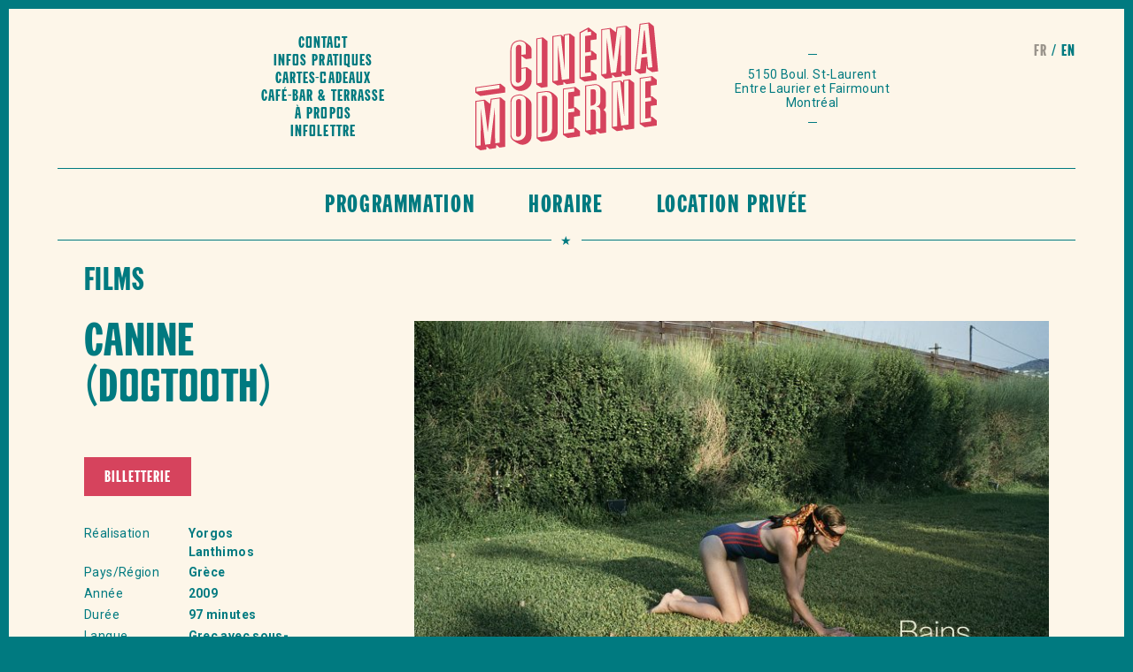

--- FILE ---
content_type: text/html; charset=UTF-8
request_url: https://www.cinemamoderne.com/films/details/canine-dogtooth/
body_size: 16027
content:
<!doctype html>
<!--[if lt IE 7]>      <html class="no-js lt-ie9 lt-ie8 lt-ie7"> <![endif]-->
<!--[if IE 7]>         <html class="no-js lt-ie9 lt-ie8"> <![endif]-->
<!--[if IE 8]>         <html class="no-js lt-ie9"> <![endif]-->
<!--[if gt IE 8]><!--> <html lang="fr-FR" class="no-js"> <!--<![endif]-->
    <head><style>img.lazy{min-height:1px}</style><link href="https://www.cinemamoderne.com/wp-content/plugins/w3-total-cache/pub/js/lazyload.min.js" as="script">
        <!-- Start cookieyes banner --> <script id="cookieyes" type="text/javascript" src="https://cdn-cookieyes.com/client_data/6d09bdb498176865dfb6ea82/script.js"></script> <!-- End cookieyes banner -->
        <meta charset="utf-8">
        <meta http-equiv="x-ua-compatible" content="ie=edge">
                    <title>Canine (Dogtooth) - Cinéma Moderne</title>
                <meta name="viewport" content="width=device-width, initial-scale=1">
        <link rel="manifest" href="site.webmanifest">
        <!-- Place favicon.ico in the root directory -->
		<link href="https://fonts.googleapis.com/css?family=Roboto+Slab:400,700|Roboto:300,300i,400,400i,500,500i,700,700i" rel="stylesheet">

		<!-- From PROTO -->
        <script defer src="https://use.fontawesome.com/releases/v5.0.8/js/solid.js" integrity="sha384-+Ga2s7YBbhOD6nie0DzrZpJes+b2K1xkpKxTFFcx59QmVPaSA8c7pycsNaFwUK6l" crossorigin="anonymous"></script>
        <script defer src="https://use.fontawesome.com/releases/v5.0.8/js/brands.js" integrity="sha384-sCI3dTBIJuqT6AwL++zH7qL8ZdKaHpxU43dDt9SyOzimtQ9eyRhkG3B7KMl6AO19" crossorigin="anonymous"></script>
        <script defer src="https://use.fontawesome.com/releases/v5.0.8/js/fontawesome.js" integrity="sha384-7ox8Q2yzO/uWircfojVuCQOZl+ZZBg2D2J5nkpLqzH1HY0C1dHlTKIbpRz/LG23c" crossorigin="anonymous"></script>
        <meta name='robots' content='index, follow, max-image-preview:large, max-snippet:-1, max-video-preview:-1' />
<script> dataLayer = []; </script>
	<!-- This site is optimized with the Yoast SEO plugin v26.6 - https://yoast.com/wordpress/plugins/seo/ -->
	<meta name="description" content="Avec ce deuxième long-métrage, après Kinetta en 2005, ce jeune réalisateur filme l’histoire atypique et dérangeante d’une famille qui vit complètement recluse dans son foyer." />
	<link rel="canonical" href="https://www.cinemamoderne.com/films/details/canine-dogtooth/" />
	<meta property="og:locale" content="fr_FR" />
	<meta property="og:type" content="article" />
	<meta property="og:title" content="Canine (Dogtooth) - Cinéma Moderne" />
	<meta property="og:description" content="Avec ce deuxième long-métrage, après Kinetta en 2005, ce jeune réalisateur filme l’histoire atypique et dérangeante d’une famille qui vit complètement recluse dans son foyer." />
	<meta property="og:url" content="https://www.cinemamoderne.com/films/details/canine-dogtooth/" />
	<meta property="og:site_name" content="Cinéma Moderne" />
	<meta property="article:modified_time" content="2022-09-29T16:02:50+00:00" />
	<meta property="og:image" content="https://www.cinemamoderne.com/wp-content/uploads/2022/06/dogtooth-still2logo-1-scaled.jpg" />
	<meta property="og:image:width" content="2560" />
	<meta property="og:image:height" content="1440" />
	<meta property="og:image:type" content="image/jpeg" />
	<meta name="twitter:card" content="summary_large_image" />
	<meta name="twitter:label1" content="Durée de lecture estimée" />
	<meta name="twitter:data1" content="1 minute" />
	<script type="application/ld+json" class="yoast-schema-graph">{"@context":"https://schema.org","@graph":[{"@type":"WebPage","@id":"https://www.cinemamoderne.com/films/details/canine-dogtooth/","url":"https://www.cinemamoderne.com/films/details/canine-dogtooth/","name":"Canine (Dogtooth) - Cinéma Moderne","isPartOf":{"@id":"https://www.cinemamoderne.com/#website"},"primaryImageOfPage":{"@id":"https://www.cinemamoderne.com/films/details/canine-dogtooth/#primaryimage"},"image":{"@id":"https://www.cinemamoderne.com/films/details/canine-dogtooth/#primaryimage"},"thumbnailUrl":"https://www.cinemamoderne.com/wp-content/uploads/2022/06/dogtooth-still2logo-1-scaled.jpg","datePublished":"2022-06-22T15:58:27+00:00","dateModified":"2022-09-29T16:02:50+00:00","description":"Avec ce deuxième long-métrage, après Kinetta en 2005, ce jeune réalisateur filme l’histoire atypique et dérangeante d’une famille qui vit complètement recluse dans son foyer.","breadcrumb":{"@id":"https://www.cinemamoderne.com/films/details/canine-dogtooth/#breadcrumb"},"inLanguage":"fr-FR","potentialAction":[{"@type":"ReadAction","target":["https://www.cinemamoderne.com/films/details/canine-dogtooth/"]}]},{"@type":"ImageObject","inLanguage":"fr-FR","@id":"https://www.cinemamoderne.com/films/details/canine-dogtooth/#primaryimage","url":"https://www.cinemamoderne.com/wp-content/uploads/2022/06/dogtooth-still2logo-1-scaled.jpg","contentUrl":"https://www.cinemamoderne.com/wp-content/uploads/2022/06/dogtooth-still2logo-1-scaled.jpg","width":2560,"height":1440,"caption":"A Kino International Release"},{"@type":"BreadcrumbList","@id":"https://www.cinemamoderne.com/films/details/canine-dogtooth/#breadcrumb","itemListElement":[{"@type":"ListItem","position":1,"name":"Accueil","item":"https://www.cinemamoderne.com/"},{"@type":"ListItem","position":2,"name":"Films","item":"https://www.cinemamoderne.com/films/details/"},{"@type":"ListItem","position":3,"name":"Canine (Dogtooth)"}]},{"@type":"WebSite","@id":"https://www.cinemamoderne.com/#website","url":"https://www.cinemamoderne.com/","name":"Cinéma Moderne","description":"Le Cinéma Moderne, salle de cinéma située dans le Mile End à Montréal qui a pour mission de promouvoir le cinéma indépendant d&#039;ici et d&#039;ailleurs.","potentialAction":[{"@type":"SearchAction","target":{"@type":"EntryPoint","urlTemplate":"https://www.cinemamoderne.com/?s={search_term_string}"},"query-input":{"@type":"PropertyValueSpecification","valueRequired":true,"valueName":"search_term_string"}}],"inLanguage":"fr-FR"}]}</script>
	<!-- / Yoast SEO plugin. -->


<link rel='dns-prefetch' href='//cdn.jsdelivr.net' />
<link rel="alternate" title="oEmbed (JSON)" type="application/json+oembed" href="https://www.cinemamoderne.com/wp-json/oembed/1.0/embed?url=https%3A%2F%2Fwww.cinemamoderne.com%2Ffilms%2Fdetails%2Fcanine-dogtooth%2F" />
<link rel="alternate" title="oEmbed (XML)" type="text/xml+oembed" href="https://www.cinemamoderne.com/wp-json/oembed/1.0/embed?url=https%3A%2F%2Fwww.cinemamoderne.com%2Ffilms%2Fdetails%2Fcanine-dogtooth%2F&#038;format=xml" />
<style id='wp-img-auto-sizes-contain-inline-css' type='text/css'>
img:is([sizes=auto i],[sizes^="auto," i]){contain-intrinsic-size:3000px 1500px}
/*# sourceURL=wp-img-auto-sizes-contain-inline-css */
</style>
<style id='wp-emoji-styles-inline-css' type='text/css'>

	img.wp-smiley, img.emoji {
		display: inline !important;
		border: none !important;
		box-shadow: none !important;
		height: 1em !important;
		width: 1em !important;
		margin: 0 0.07em !important;
		vertical-align: -0.1em !important;
		background: none !important;
		padding: 0 !important;
	}
/*# sourceURL=wp-emoji-styles-inline-css */
</style>
<link rel='stylesheet' id='wp-block-library-css' href='https://www.cinemamoderne.com/wp-includes/css/dist/block-library/style.min.css?ver=6.9' type='text/css' media='all' />
<style id='global-styles-inline-css' type='text/css'>
:root{--wp--preset--aspect-ratio--square: 1;--wp--preset--aspect-ratio--4-3: 4/3;--wp--preset--aspect-ratio--3-4: 3/4;--wp--preset--aspect-ratio--3-2: 3/2;--wp--preset--aspect-ratio--2-3: 2/3;--wp--preset--aspect-ratio--16-9: 16/9;--wp--preset--aspect-ratio--9-16: 9/16;--wp--preset--color--black: #000000;--wp--preset--color--cyan-bluish-gray: #abb8c3;--wp--preset--color--white: #ffffff;--wp--preset--color--pale-pink: #f78da7;--wp--preset--color--vivid-red: #cf2e2e;--wp--preset--color--luminous-vivid-orange: #ff6900;--wp--preset--color--luminous-vivid-amber: #fcb900;--wp--preset--color--light-green-cyan: #7bdcb5;--wp--preset--color--vivid-green-cyan: #00d084;--wp--preset--color--pale-cyan-blue: #8ed1fc;--wp--preset--color--vivid-cyan-blue: #0693e3;--wp--preset--color--vivid-purple: #9b51e0;--wp--preset--gradient--vivid-cyan-blue-to-vivid-purple: linear-gradient(135deg,rgb(6,147,227) 0%,rgb(155,81,224) 100%);--wp--preset--gradient--light-green-cyan-to-vivid-green-cyan: linear-gradient(135deg,rgb(122,220,180) 0%,rgb(0,208,130) 100%);--wp--preset--gradient--luminous-vivid-amber-to-luminous-vivid-orange: linear-gradient(135deg,rgb(252,185,0) 0%,rgb(255,105,0) 100%);--wp--preset--gradient--luminous-vivid-orange-to-vivid-red: linear-gradient(135deg,rgb(255,105,0) 0%,rgb(207,46,46) 100%);--wp--preset--gradient--very-light-gray-to-cyan-bluish-gray: linear-gradient(135deg,rgb(238,238,238) 0%,rgb(169,184,195) 100%);--wp--preset--gradient--cool-to-warm-spectrum: linear-gradient(135deg,rgb(74,234,220) 0%,rgb(151,120,209) 20%,rgb(207,42,186) 40%,rgb(238,44,130) 60%,rgb(251,105,98) 80%,rgb(254,248,76) 100%);--wp--preset--gradient--blush-light-purple: linear-gradient(135deg,rgb(255,206,236) 0%,rgb(152,150,240) 100%);--wp--preset--gradient--blush-bordeaux: linear-gradient(135deg,rgb(254,205,165) 0%,rgb(254,45,45) 50%,rgb(107,0,62) 100%);--wp--preset--gradient--luminous-dusk: linear-gradient(135deg,rgb(255,203,112) 0%,rgb(199,81,192) 50%,rgb(65,88,208) 100%);--wp--preset--gradient--pale-ocean: linear-gradient(135deg,rgb(255,245,203) 0%,rgb(182,227,212) 50%,rgb(51,167,181) 100%);--wp--preset--gradient--electric-grass: linear-gradient(135deg,rgb(202,248,128) 0%,rgb(113,206,126) 100%);--wp--preset--gradient--midnight: linear-gradient(135deg,rgb(2,3,129) 0%,rgb(40,116,252) 100%);--wp--preset--font-size--small: 13px;--wp--preset--font-size--medium: 20px;--wp--preset--font-size--large: 36px;--wp--preset--font-size--x-large: 42px;--wp--preset--spacing--20: 0.44rem;--wp--preset--spacing--30: 0.67rem;--wp--preset--spacing--40: 1rem;--wp--preset--spacing--50: 1.5rem;--wp--preset--spacing--60: 2.25rem;--wp--preset--spacing--70: 3.38rem;--wp--preset--spacing--80: 5.06rem;--wp--preset--shadow--natural: 6px 6px 9px rgba(0, 0, 0, 0.2);--wp--preset--shadow--deep: 12px 12px 50px rgba(0, 0, 0, 0.4);--wp--preset--shadow--sharp: 6px 6px 0px rgba(0, 0, 0, 0.2);--wp--preset--shadow--outlined: 6px 6px 0px -3px rgb(255, 255, 255), 6px 6px rgb(0, 0, 0);--wp--preset--shadow--crisp: 6px 6px 0px rgb(0, 0, 0);}:where(.is-layout-flex){gap: 0.5em;}:where(.is-layout-grid){gap: 0.5em;}body .is-layout-flex{display: flex;}.is-layout-flex{flex-wrap: wrap;align-items: center;}.is-layout-flex > :is(*, div){margin: 0;}body .is-layout-grid{display: grid;}.is-layout-grid > :is(*, div){margin: 0;}:where(.wp-block-columns.is-layout-flex){gap: 2em;}:where(.wp-block-columns.is-layout-grid){gap: 2em;}:where(.wp-block-post-template.is-layout-flex){gap: 1.25em;}:where(.wp-block-post-template.is-layout-grid){gap: 1.25em;}.has-black-color{color: var(--wp--preset--color--black) !important;}.has-cyan-bluish-gray-color{color: var(--wp--preset--color--cyan-bluish-gray) !important;}.has-white-color{color: var(--wp--preset--color--white) !important;}.has-pale-pink-color{color: var(--wp--preset--color--pale-pink) !important;}.has-vivid-red-color{color: var(--wp--preset--color--vivid-red) !important;}.has-luminous-vivid-orange-color{color: var(--wp--preset--color--luminous-vivid-orange) !important;}.has-luminous-vivid-amber-color{color: var(--wp--preset--color--luminous-vivid-amber) !important;}.has-light-green-cyan-color{color: var(--wp--preset--color--light-green-cyan) !important;}.has-vivid-green-cyan-color{color: var(--wp--preset--color--vivid-green-cyan) !important;}.has-pale-cyan-blue-color{color: var(--wp--preset--color--pale-cyan-blue) !important;}.has-vivid-cyan-blue-color{color: var(--wp--preset--color--vivid-cyan-blue) !important;}.has-vivid-purple-color{color: var(--wp--preset--color--vivid-purple) !important;}.has-black-background-color{background-color: var(--wp--preset--color--black) !important;}.has-cyan-bluish-gray-background-color{background-color: var(--wp--preset--color--cyan-bluish-gray) !important;}.has-white-background-color{background-color: var(--wp--preset--color--white) !important;}.has-pale-pink-background-color{background-color: var(--wp--preset--color--pale-pink) !important;}.has-vivid-red-background-color{background-color: var(--wp--preset--color--vivid-red) !important;}.has-luminous-vivid-orange-background-color{background-color: var(--wp--preset--color--luminous-vivid-orange) !important;}.has-luminous-vivid-amber-background-color{background-color: var(--wp--preset--color--luminous-vivid-amber) !important;}.has-light-green-cyan-background-color{background-color: var(--wp--preset--color--light-green-cyan) !important;}.has-vivid-green-cyan-background-color{background-color: var(--wp--preset--color--vivid-green-cyan) !important;}.has-pale-cyan-blue-background-color{background-color: var(--wp--preset--color--pale-cyan-blue) !important;}.has-vivid-cyan-blue-background-color{background-color: var(--wp--preset--color--vivid-cyan-blue) !important;}.has-vivid-purple-background-color{background-color: var(--wp--preset--color--vivid-purple) !important;}.has-black-border-color{border-color: var(--wp--preset--color--black) !important;}.has-cyan-bluish-gray-border-color{border-color: var(--wp--preset--color--cyan-bluish-gray) !important;}.has-white-border-color{border-color: var(--wp--preset--color--white) !important;}.has-pale-pink-border-color{border-color: var(--wp--preset--color--pale-pink) !important;}.has-vivid-red-border-color{border-color: var(--wp--preset--color--vivid-red) !important;}.has-luminous-vivid-orange-border-color{border-color: var(--wp--preset--color--luminous-vivid-orange) !important;}.has-luminous-vivid-amber-border-color{border-color: var(--wp--preset--color--luminous-vivid-amber) !important;}.has-light-green-cyan-border-color{border-color: var(--wp--preset--color--light-green-cyan) !important;}.has-vivid-green-cyan-border-color{border-color: var(--wp--preset--color--vivid-green-cyan) !important;}.has-pale-cyan-blue-border-color{border-color: var(--wp--preset--color--pale-cyan-blue) !important;}.has-vivid-cyan-blue-border-color{border-color: var(--wp--preset--color--vivid-cyan-blue) !important;}.has-vivid-purple-border-color{border-color: var(--wp--preset--color--vivid-purple) !important;}.has-vivid-cyan-blue-to-vivid-purple-gradient-background{background: var(--wp--preset--gradient--vivid-cyan-blue-to-vivid-purple) !important;}.has-light-green-cyan-to-vivid-green-cyan-gradient-background{background: var(--wp--preset--gradient--light-green-cyan-to-vivid-green-cyan) !important;}.has-luminous-vivid-amber-to-luminous-vivid-orange-gradient-background{background: var(--wp--preset--gradient--luminous-vivid-amber-to-luminous-vivid-orange) !important;}.has-luminous-vivid-orange-to-vivid-red-gradient-background{background: var(--wp--preset--gradient--luminous-vivid-orange-to-vivid-red) !important;}.has-very-light-gray-to-cyan-bluish-gray-gradient-background{background: var(--wp--preset--gradient--very-light-gray-to-cyan-bluish-gray) !important;}.has-cool-to-warm-spectrum-gradient-background{background: var(--wp--preset--gradient--cool-to-warm-spectrum) !important;}.has-blush-light-purple-gradient-background{background: var(--wp--preset--gradient--blush-light-purple) !important;}.has-blush-bordeaux-gradient-background{background: var(--wp--preset--gradient--blush-bordeaux) !important;}.has-luminous-dusk-gradient-background{background: var(--wp--preset--gradient--luminous-dusk) !important;}.has-pale-ocean-gradient-background{background: var(--wp--preset--gradient--pale-ocean) !important;}.has-electric-grass-gradient-background{background: var(--wp--preset--gradient--electric-grass) !important;}.has-midnight-gradient-background{background: var(--wp--preset--gradient--midnight) !important;}.has-small-font-size{font-size: var(--wp--preset--font-size--small) !important;}.has-medium-font-size{font-size: var(--wp--preset--font-size--medium) !important;}.has-large-font-size{font-size: var(--wp--preset--font-size--large) !important;}.has-x-large-font-size{font-size: var(--wp--preset--font-size--x-large) !important;}
/*# sourceURL=global-styles-inline-css */
</style>

<style id='classic-theme-styles-inline-css' type='text/css'>
/*! This file is auto-generated */
.wp-block-button__link{color:#fff;background-color:#32373c;border-radius:9999px;box-shadow:none;text-decoration:none;padding:calc(.667em + 2px) calc(1.333em + 2px);font-size:1.125em}.wp-block-file__button{background:#32373c;color:#fff;text-decoration:none}
/*# sourceURL=/wp-includes/css/classic-themes.min.css */
</style>
<link rel='stylesheet' id='default-style-css' href='https://www.cinemamoderne.com/wp-content/themes/cm/dist/css/main.css?ver=1.1760562286' type='text/css' media='' />
<link rel='stylesheet' id='slick-css-css' href='//cdn.jsdelivr.net/npm/slick-carousel@1.8.1/slick/slick.css?ver=6.9' type='text/css' media='all' />
<script type="text/javascript" src="https://www.cinemamoderne.com/wp-includes/js/jquery/jquery.min.js?ver=3.7.1" id="jquery-core-js"></script>
<script type="text/javascript" src="https://www.cinemamoderne.com/wp-includes/js/jquery/jquery-migrate.min.js?ver=3.4.1" id="jquery-migrate-js"></script>
<script type="text/javascript" src="https://www.cinemamoderne.com/wp-content/themes/cm/dist/js/head.min.js?ver=1.1729032405" id="head-script-js"></script>
<link rel="https://api.w.org/" href="https://www.cinemamoderne.com/wp-json/" /><link rel="EditURI" type="application/rsd+xml" title="RSD" href="https://www.cinemamoderne.com/xmlrpc.php?rsd" />
<meta name="generator" content="WordPress 6.9" />
<link rel='shortlink' href='https://www.cinemamoderne.com/?p=16059' />
<meta name="generator" content="WPML ver:4.8.6 stt:1,4;" />
<meta name="google-site-verification=2kQkt68Jlr7BnjxTCtYRU0tMn1Iy22sEUt2JtGikzxU" />
<!-- Google Tag Manager -->
<script>(function(w,d,s,l,i){w[l]=w[l]||[];w[l].push({'gtm.start':
new Date().getTime(),event:'gtm.js'});var f=d.getElementsByTagName(s)[0],
j=d.createElement(s),dl=l!='dataLayer'?'&l='+l:'';j.async=true;j.src=
'https://www.googletagmanager.com/gtm.js?id='+i+dl;f.parentNode.insertBefore(j,f);
})(window,document,'script','dataLayer','GTM-5K4NM4F');</script>
<!-- End Google Tag Manager -->

<!-- Facebook Domain verification -->
<meta name="facebook-domain-verification" content="px4fu6nc87c5m0le88pboozivrjmnk" />

<!-- Facebook Pixel Code -->
<script>
!function(f,b,e,v,n,t,s)
{if(f.fbq)return;n=f.fbq=function(){n.callMethod?
n.callMethod.apply(n,arguments):n.queue.push(arguments)};
if(!f._fbq)f._fbq=n;n.push=n;n.loaded=!0;n.version='2.0';
n.queue=[];t=b.createElement(e);t.async=!0;
t.src=v;s=b.getElementsByTagName(e)[0];
s.parentNode.insertBefore(t,s)}(window,document,'script',
'https://connect.facebook.net/en_US/fbevents.js');
 fbq('init', '844561116318383'); 
fbq('track', 'PageView');
</script>
<noscript>
 <img class="lazy" height="1" width="1" 
src="data:image/svg+xml,%3Csvg%20xmlns='http://www.w3.org/2000/svg'%20viewBox='0%200%201%201'%3E%3C/svg%3E" data-src="https://www.facebook.com/tr?id=844561116318383&ev=PageView
&noscript=1"/>
</noscript>
<!-- End Facebook Pixel Code --><link rel="icon" href="https://www.cinemamoderne.com/wp-content/uploads/2018/07/cropped-mstile-310x310-32x32.png" sizes="32x32" />
<link rel="icon" href="https://www.cinemamoderne.com/wp-content/uploads/2018/07/cropped-mstile-310x310-192x192.png" sizes="192x192" />
<link rel="apple-touch-icon" href="https://www.cinemamoderne.com/wp-content/uploads/2018/07/cropped-mstile-310x310-180x180.png" />
<meta name="msapplication-TileImage" content="https://www.cinemamoderne.com/wp-content/uploads/2018/07/cropped-mstile-310x310-270x270.png" />
		<style type="text/css" id="wp-custom-css">
			.cm-main-nav .menu-item-home {
    display: block;
}
.cm-Jumbo {
    background-color: #fdf6e9;
}
.cm-Jumbo .cm-Jumbo__body {
		border: 1px solid #007a80;
}
.cm-Jumbo::after {
    border: 1px solid #007a80;
}
.cm-Card__title--avenir {
		height: auto !important;
}
@media (max-width: 1090px) {
		#menu-principal-1, #menu-principal-anglais-1 {
		padding-right: 0;
	}
	#menu-principal-1 .menu-item:not(.cm-CTA), #menu-principal-anglais-1 .menu-item:not(.cm-CTA) {
		padding: 27px 20px 21px 20px;
	}
}
.cm-diaporama .slick-dots {
	position: absolute;
  bottom: 2rem;
  left: 50%;
  transform: translateX(-50%);
  list-style: none;
  margin: 0;
  padding: 0;
  display: flex;
}
.cm-diaporama .slick-dots li {
	background-color: #fdf6e9;
  width: 12px;
  height: 12px;
  margin: 5px;
  border-radius: 20px;
  cursor: pointer;
	opacity: 0.5;
}
.cm-diaporama .slick-dots li.slick-active {
	opacity: 1;
}
.cm-diaporama .slick-dots li button {
	visibility: hidden;
}
.cm-diaporama .cm-Jumbo__body {
	min-height: 400px;
}
@media (max-width: 767.98px) {
	.cm-diaporama .cm-Jumbo__head {
	height: unset;
	padding-top: 56.25%;
}
	.cm-diaporama .cm-Jumbo__body {
	min-height: 240px;
}
	.cm-diaporama .slick-dots {
	top: calc(0.545 * (100vw - 20px) - 30px);
		bottom: auto;
}
}
@media (max-width: 600px) {
	.cm-diaporama .cm-Jumbo__head {
/* 	height: 250px; */
}
	.cm-diaporama .cm-Jumbo__body {
	min-height: unset;
}
}
		</style>
		    </head>    <body class="wp-singular cm_film-template-default single single-cm_film postid-16059 wp-theme-cm">
		<!-- Google Tag Manager (noscript) -->
<noscript><iframe src="https://www.googletagmanager.com/ns.html?id=GTM-5K4NM4F"
height="0" width="0" style="display:none;visibility:hidden"></iframe></noscript>
<!-- End Google Tag Manager (noscript) -->    	<div class="cm-wrap">
			<div class="cm-lang-switch desktop-block">
				<div class="cm-container cm-container--large">
					<div class="cm-Switch">            <span>fr</span>
                        <a href="https://www.cinemamoderne.com/en/films/details/canine-dogtooth/" title="English">en</a>
            </div>
				</div>
			</div>
	        <header>
    <div class="cm-header">
        <div class="cm-header__left cm-header__item">
                        <div class="desktop-block">
                <div id = "menu-secondaire" class = "cm-Menu cm-Menu--secondary"><a  href='https://www.cinemamoderne.com/contact/'  class='cm-Menu__item  menu-item menu-item-type-post_type menu-item-object-page item-link item-text_link'>Contact</a><a  href='https://www.cinemamoderne.com/infos-pratiques/'  class='cm-Menu__item  menu-item menu-item-type-post_type menu-item-object-page item-link item-text_link'>Infos pratiques</a><a  href='https://www.cinemamoderne.com/cartes-cadeaux/'  class='cm-Menu__item  menu-item menu-item-type-post_type menu-item-object-page item-link item-text_link'>Cartes-cadeaux</a><a  href='https://www.cinemamoderne.com/cafe-bar/'  class='cm-Menu__item  menu-item menu-item-type-post_type menu-item-object-page item-link item-text_link'>Café-Bar &#038; Terrasse</a><a  href='https://www.cinemamoderne.com/a-propos/'  class='cm-Menu__item  menu-item menu-item-type-post_type menu-item-object-page item-link item-text_link'>À propos</a><a  href='https://www.cinemamoderne.com/infolettre/'  class='cm-Menu__item  menu-item menu-item-type-post_type menu-item-object-page item-link item-text_link'>Infolettre</a></div>            </div>
        </div>
        <div class="cm-header__center cm-header__item cm-header__item--center">
            <a class="cm-Brand" href="https://www.cinemamoderne.com" title="Accueil"><svg preserveAspectRatio="xMidYMid meet" viewBox="0 0 283 198" version="1.1" xmlns="http://www.w3.org/2000/svg" xmlns:xlink="http://www.w3.org/1999/xlink">
    <!-- Generator: Sketch 49.1 (51147) - http://www.bohemiancoding.com/sketch -->
    <defs>
        <polygon id="path-1" points="0.06 0.201 46.094 0.201 46.094 19.171 0.06 19.171"></polygon>
        <polygon id="path-3" points="0.06 0.608 282.343 0.608 282.343 197.94 0.06 197.94"></polygon>
    </defs>
    <g id="Page-1" stroke="none" stroke-width="1" fill="none" fill-rule="evenodd">
        <g id="Cinema">
            <g id="Group-3" transform="translate(0.000000, 95.000000)">
                <g id="Clip-2"></g>
                <path d="M1.597,12.419 L37.364,7.394 L37.364,1.819 L1.597,6.845 L1.597,12.419 Z M0,5.676 L38.962,0.201 L46.094,5.982 L46.094,13.786 L7.77,19.171 L0,14.037 L0,5.676 Z" id="Fill-1"></path>
            </g>
            <path d="M78.024,36.936 C78.024,32.012 73.128,28.705 67.166,29.543 C61.524,30.335 57.586,33.583 56.52,38.099 C55.67,41.656 55.67,41.656 55.67,67.022 L55.67,78.264 C55.67,93.5 55.67,93.5 57.586,96.019 C59.502,98.723 62.908,99.823 66.953,99.255 C73.554,98.328 78.024,93.239 78.024,86.643 L78.024,71.22 L71.105,72.192 L71.105,88.173 C71.105,91.053 69.189,93.367 66.528,93.74 C64.079,94.085 62.482,92.543 62.482,89.942 L62.482,41.535 C62.482,37.818 63.973,35.566 66.74,35.177 C69.083,34.848 71.105,36.422 71.105,38.744 L71.105,50.637 L78.024,49.664 L78.024,36.936 Z M86.754,91.92 C86.754,98.609 79.94,105.05 71.637,106.216 C62.376,107.518 54.073,99.671 54.073,89.637 L54.073,45.225 C54.073,34.912 58.225,29.404 66.953,28.178 C72.17,27.445 75.044,28.807 83.453,35.801 C85.796,37.795 86.754,39.611 86.754,42.213 L86.754,56.057 L78.237,57.254 L71.105,52.03 L71.105,70.799 L79.621,69.603 L86.754,75.012 L86.754,91.92 Z" id="Fill-4"></path>
            <path d="M95.8,94.552 L102.719,93.58 L102.719,25.291 L95.8,26.263 L95.8,94.552 Z M94.203,25.094 L104.315,23.673 L111.449,29.453 L111.449,99.973 L101.975,101.304 L94.203,96.17 L94.203,25.094 Z" id="Fill-5"></path>
            <path d="M138.111,20.335 L138.111,74.78 L132.044,21.188 L120.547,22.803 L120.547,91.092 L127.359,90.135 L127.359,33.831 L133.641,89.252 L144.818,87.682 L144.818,19.393 L138.111,20.335 Z M153.547,23.183 L153.547,94.075 L140.666,95.885 L136.088,92.253 L136.088,96.527 L126.722,97.844 L118.95,92.71 L118.95,21.634 L132.789,19.69 L136.515,22.882 L136.515,19.166 L146.309,17.79 L153.547,23.183 Z" id="Fill-6"></path>
            <path d="M195.908,12.215 L195.908,80.504 L202.509,79.576 L202.935,22.934 L209.428,78.605 L217.519,77.468 L224.438,19.912 L224.97,76.421 L231.782,75.464 L231.782,7.175 L219.54,8.895 L213.473,59.547 L207.406,10.6 L195.908,12.215 Z M217.093,15.649 L218.05,7.71 L233.38,5.557 L240.512,11.337 L240.512,81.857 L231.889,83.067 L226.78,78.86 L226.141,83.875 L216.348,85.251 L211.237,81.138 L211.237,85.97 L200.887,87.581 L194.312,82.122 L194.312,11.046 L208.79,9.012 L217.093,15.649 Z" id="Fill-7"></path>
            <g id="Group-11">
                <mask id="mask-4" fill="white">
                    <use xlink:href="#path-3"></use>
                </mask>
                <g id="Clip-9"></g>
                <path d="M261.691,13.007 L264.884,48.515 L256.9,49.637 L260.52,13.172 L261.691,13.007 Z M266.907,70.529 L273.508,69.603 L267.12,2.21 L255.197,3.886 L248.065,73.177 L254.665,72.249 L256.368,55.007 L265.417,53.735 L266.907,70.529 Z M264.778,64.604 L263.288,78.657 L254.133,79.943 L246.362,74.81 L253.707,2.701 L268.61,0.608 L275.742,6.388 L282.343,75.98 L273.188,77.267 L265.417,72.132 L264.778,64.604 Z" id="Fill-8"></path>
                <path d="M1.597,122.959 L1.597,191.248 L8.196,190.32 L8.622,133.678 L15.116,189.349 L23.206,188.212 L30.126,130.656 L30.657,187.165 L37.471,186.208 L37.471,117.919 L25.228,119.639 L19.161,170.291 L13.094,121.344 L1.597,122.959 Z M22.78,126.393 L23.738,118.455 L39.068,116.301 L46.2,122.081 L46.2,192.601 L37.577,193.813 L32.468,189.606 L31.829,194.619 L22.035,195.996 L16.925,191.882 L16.925,196.714 L7.77,198 L0,192.866 L0,121.79 L14.477,119.756 L22.78,126.393 Z" id="Fill-10" ></path>
            </g>
            <path d="M62.803,123.186 C62.803,120.956 64.399,119.152 66.741,118.823 C68.87,118.524 70.574,119.957 70.574,121.908 L70.574,173.381 C70.574,174.96 68.657,176.902 66.741,177.172 C64.506,177.485 62.803,176.145 62.803,174.101 L62.803,123.186 Z M55.777,173.88 C55.777,180.106 60.354,183.644 67.167,182.686 C73.555,181.789 77.919,177.181 77.919,171.327 L77.919,120.877 C77.919,115.581 73.128,112.352 66.635,113.264 C58.864,114.356 55.777,117.576 55.777,124.638 L55.777,173.88 Z M86.647,176.605 C86.647,182.922 81.325,188.317 74.192,189.318 C70.574,189.826 66.315,188.194 59.822,183.903 C55.777,181.22 54.181,178.379 54.181,174.105 L54.181,124.862 C54.181,116.872 57.799,113.111 66.741,111.856 C69.935,111.406 72.065,111.851 75.471,113.787 C83.348,118.348 86.647,121.973 86.647,126.154 L86.647,176.605 Z" id="Fill-12"></path>
            <path d="M102.719,114.326 L106.658,113.773 C109.852,113.695 111.129,114.91 111.129,118.069 L111.129,165.546 C111.129,169.077 109.745,170.48 105.806,171.033 L102.719,171.467 L102.719,114.326 Z M109.426,176.099 C115.067,175.306 118.474,170.832 118.474,164.235 L118.474,116.572 C118.474,109.976 114.429,107.107 106.658,108.198 L96.226,109.664 L96.226,177.953 L109.426,176.099 Z M106.658,106.805 C114.003,105.773 117.196,106.903 123.902,112.929 C126.245,114.737 127.203,117.111 127.203,120.734 L127.203,169.513 C127.203,176.202 122.199,181.923 115.493,182.865 L101.761,184.795 L94.629,179.571 L94.629,108.495 L106.658,106.805 Z" id="Fill-13"></path>
            <path d="M136.779,172.256 L152.854,169.997 L152.854,164.423 L143.698,165.709 L143.698,139.693 L152.854,138.407 L152.854,132.833 L143.698,134.119 L143.698,108.568 L152.854,107.282 L152.854,101.708 L136.779,103.967 L136.779,172.256 Z M135.183,102.797 L154.45,100.09 L161.582,105.87 L161.582,113.675 L152.428,114.961 L152.428,131.499 L154.45,131.215 L161.582,136.995 L161.582,144.8 L152.428,146.086 L152.428,163.088 L154.45,162.804 L161.582,168.585 L161.582,176.39 L142.954,179.007 L135.183,173.873 L135.183,102.797 Z" id="Fill-14"></path>
            <path d="M229.919,90.881 L229.919,145.326 L223.852,91.733 L212.354,93.349 L212.354,161.638 L219.167,160.68 L219.167,104.376 L225.448,159.798 L236.625,158.228 L236.625,89.939 L229.919,90.881 Z M245.354,93.729 L245.354,164.62 L232.474,166.43 L227.896,162.799 L227.896,167.073 L218.528,168.389 L210.757,163.255 L210.757,92.179 L224.596,90.234 L228.322,93.427 L228.322,89.711 L238.115,88.335 L245.354,93.729 Z" id="Fill-15"></path>
            <path d="M255.463,155.581 L271.537,153.322 L271.537,147.748 L262.382,149.034 L262.382,123.019 L271.537,121.733 L271.537,116.158 L262.382,117.444 L262.382,91.894 L271.537,90.608 L271.537,85.033 L255.463,87.292 L255.463,155.581 Z M253.866,86.122 L273.134,83.415 L280.266,89.195 L280.266,97 L271.111,98.286 L271.111,114.824 L273.134,114.54 L280.266,120.32 L280.266,128.125 L271.111,129.411 L271.111,146.413 L273.134,146.129 L280.266,151.91 L280.266,159.715 L261.637,162.332 L253.866,157.198 L253.866,86.122 Z" id="Fill-16"></path>
            <path d="M179.463,104.008 C184.573,103.29 186.17,104.18 186.17,107.897 L186.17,121.648 C186.17,126.479 184.254,128.328 178.079,129.288 L178.079,104.202 L179.463,104.008 Z M193.089,164.346 L193.089,138.235 C193.089,133.033 191.492,131.12 186.596,130.507 C191.705,128.768 193.089,126.808 193.089,121.512 L193.089,105.531 C193.089,99.4 189.577,96.548 183.083,97.46 L171.16,99.136 L171.16,167.425 L178.079,166.452 L178.079,135.234 C184.573,134.415 186.17,135.306 186.17,139.858 L186.17,165.227 L193.089,164.346 Z M169.563,97.966 L183.083,96.067 C186.383,95.604 188.405,95.97 191.067,97.453 C194.686,99.546 199.264,103.177 200.328,104.98 C201.286,106.517 201.819,108.485 201.819,110.809 L201.819,126.789 C201.819,131.342 200.967,133.228 197.986,135.41 C201.18,137.843 201.979,139.147 201.979,143.513 L201.979,170.691 L192.685,171.996 L186.65,167.734 L186.81,172.845 L177.335,174.176 L169.563,169.042 L169.563,97.966 Z" id="Fill-17"></path>
            <path d="M178.666,20.212 L169.512,21.498 L169.512,47.049 L178.666,45.763 L178.666,51.337 L169.512,52.623 L169.512,78.639 L178.666,77.353 L178.666,82.927 L162.592,85.185 L162.76,16.896 L173.201,11.182 L173.201,15.478 L178.666,14.638 L178.666,20.212 Z M174.872,8.193 L174.871,8.2 L160.995,15.727 L160.995,86.803 L168.767,91.937 L187.396,89.319 L187.396,81.515 L180.263,75.733 L178.241,76.018 L178.241,59.016 L187.396,57.73 L187.396,49.925 L180.263,44.145 L178.241,44.429 L178.241,27.891 L187.396,26.605 L187.396,18.07 L174.872,8.193 Z" id="Fill-18"></path>
        </g>
    </g>
</svg></a>
        </div>
        <div class="cm-header__right cm-header__item">
            <div class="mobile-block tablet-block">
                <div class="cm-Hamb" data-toggle-menu="#menu-overlay"><span></span></div>
            </div>
            <div class="desktop-inline-block">
                                <address class="cm-Address">5150 Boul. St-Laurent <br>
                    Entre Laurier et Fairmount <br>
                    Montréal                </address>
            </div>
        </div>
        <div class="cm-header__overlay cm-Overlay" id="menu-overlay">
            <div id = "menu-principal-francais" class = "cm-Menu cm-Menu--main cm-Menu--center cm-Menu--white"><a  href='/#cinema-en-salle'  class='cm-Menu__item  menu-item menu-item-type-custom menu-item-object-custom item-link item-text_link'>Programmation</a><a  href='https://www.cinemamoderne.com/horaire/'  class='cm-Menu__item  menu-item menu-item-type-post_type menu-item-object-page item-link item-text_link'>Horaire</a><a  href='https://www.cinemamoderne.com/location-de-salle/'  class='cm-Menu__item  menu-item menu-item-type-post_type menu-item-object-page item-link item-text_link'>Location privée</a></div>            <div class="cm-Star"></div>
            <div id = "menu-secondaire-1" class = "cm-Menu cm-Menu--secondary cm-Menu--center cm-Menu--white"><a  href='https://www.cinemamoderne.com/contact/'  class='cm-Menu__item  menu-item menu-item-type-post_type menu-item-object-page item-link item-text_link'>Contact</a><a  href='https://www.cinemamoderne.com/infos-pratiques/'  class='cm-Menu__item  menu-item menu-item-type-post_type menu-item-object-page item-link item-text_link'>Infos pratiques</a><a  href='https://www.cinemamoderne.com/cartes-cadeaux/'  class='cm-Menu__item  menu-item menu-item-type-post_type menu-item-object-page item-link item-text_link'>Cartes-cadeaux</a><a  href='https://www.cinemamoderne.com/cafe-bar/'  class='cm-Menu__item  menu-item menu-item-type-post_type menu-item-object-page item-link item-text_link'>Café-Bar &#038; Terrasse</a><a  href='https://www.cinemamoderne.com/a-propos/'  class='cm-Menu__item  menu-item menu-item-type-post_type menu-item-object-page item-link item-text_link'>À propos</a><a  href='https://www.cinemamoderne.com/infolettre/'  class='cm-Menu__item  menu-item menu-item-type-post_type menu-item-object-page item-link item-text_link'>Infolettre</a></div>                    </div>
    </div>
    <div class="cm-main-nav desktop-block">
        <div id = "menu-principal-francais-1" class = "cm-Menu cm-Menu--main cm-Menu--horizontal"><a  href='/#cinema-en-salle'  class='cm-Menu__item  menu-item menu-item-type-custom menu-item-object-custom item-link item-text_link'>Programmation</a><a  href='https://www.cinemamoderne.com/horaire/'  class='cm-Menu__item  menu-item menu-item-type-post_type menu-item-object-page item-link item-text_link'>Horaire</a><a  href='https://www.cinemamoderne.com/location-de-salle/'  class='cm-Menu__item  menu-item menu-item-type-post_type menu-item-object-page item-link item-text_link'>Location privée</a></div>    </div>
</header>
<div class="cm-fixed-nav desktop-block">
    <div class="cm-container">
        <a class="cm-Logo cm-Logo--header" href="https://www.cinemamoderne.com"><svg preserveAspectRatio="xMidYMid meet" viewBox="0 0 82 181" version="1.1" xmlns="http://www.w3.org/2000/svg" xmlns:xlink="http://www.w3.org/1999/xlink">
    <!-- Generator: Sketch 49.1 (51147) - http://www.bohemiancoding.com/sketch -->
    <title>Cinéma Moderne</title>
    <desc>Created with Sketch.</desc>
    <defs></defs>
    <g id="Page-1" stroke="none" stroke-width="1" fill="none" fill-rule="evenodd">
        <g id="M" fill="#1A1919">
            <path d="M3.131,22.369 L65.803,13.564 L65.803,3.796 L3.131,12.602 L3.131,22.369 Z M0.333,10.554 L68.602,0.961 L81.099,11.089 L81.099,24.765 L13.949,34.199 L0.333,25.204 L0.333,10.554 Z" id="Fill-31"></path>
            <path d="M3.131,48.968 L3.131,168.624 L14.695,167.001 L15.44,67.75 L26.82,165.296 L40.994,163.305 L53.119,62.457 L54.051,161.471 L65.989,159.794 L65.989,40.138 L44.539,43.15 L33.907,131.903 L23.275,46.138 L3.131,48.968 Z M40.248,54.984 L41.928,41.075 L68.789,37.302 L81.285,47.43 L81.285,170.994 L66.176,173.116 L57.223,165.746 L56.104,174.533 L38.943,176.942 L29.988,169.735 L29.988,178.202 L13.949,180.455 L0.333,171.46 L0.333,46.92 L25.701,43.356 L40.248,54.984 Z" id="Fill-32"></path>
        </g>
    </g>
</svg></a>
            </div>
</div>
	        <main>
				<div class="cm-container">
	    <div class="cm-section cm-section--padding cm-section--single cm-Entry">
        <div class="cm-Title cm-Title--m">Films</div>
        <div class="row">
            <div class="col-sm-4">
                <div class="cm-Title cm-Title--xl">
                    <h1>Canine (Dogtooth)</h1>
                </div>
                <div class="cm-Entry__meta"><ul class="reset"><li></li></ul></div>                <div class="tablet-block desktop-block">
                    <div class="cm-Entry__actions cm-Actions">
                                                    <!-- cm.local.boxoffice -->
                            <a class="cm-CTA cm-CTA--red" href="https://cinemamoderne.ticketacces.net/fr/organisation/representations/index.cfm?EvenementID=20200" target="_blank" 
                                data-gtm 
                                data-gtm-event="film_detail" 
                                data-gtm-film_detail_name="Canine (Dogtooth)" 
                                data-gtm-film_detail_ticket="Billeterie">
                                Billetterie                            </a>
                                                                    </div>
                </div>

                <div class="tablet-block desktop-block">
                    <div class="cm-Entry__lists" style="max-width:235px">
                        <dl class='cm-List cm-List--columns'><dt>Réalisation</dt><dd>Yorgos Lanthimos</dd><dt>Pays/Région</dt><dd>Grèce</dd><dt>Année</dt><dd>2009</dd><dt>Durée</dt><dd>97 minutes</dd><dt>Langue</dt><dd>Grec avec sous-titres en anglais</dd><dt>Support</dt><dd>DCP</dd></dl>                    </div>
                </div>

                
                                    <div class="tablet-block desktop-block">
                        <div class="cm-Importants-informations">
                            <h3><b>INFORMATIONS IMPORTANTES</b></h3>
<ul>
<li>Les retardataires ne sont pas admis dans la salle.</li>
<li>Prévoyez arriver au moins 15 minutes à l’avance car<b> nous ne présentons aucune bande-annonce.</b></li>
<li>Ventes finales, aucun échange ni remboursement.</li>
</ul>
                        </div>
                    </div>
                            </div>

            <div class="col-sm-8">
                                    <div class="cm-Entry__image"><img width="730" height="411" src="data:image/svg+xml,%3Csvg%20xmlns='http://www.w3.org/2000/svg'%20viewBox='0%200%20730%20411'%3E%3C/svg%3E" data-src="https://www.cinemamoderne.com/wp-content/uploads/2022/06/dogtooth-still2logo-1-730x411.jpg" class="attachment-large size-large wp-post-image lazy" alt="" decoding="async" fetchpriority="high" data-srcset="https://www.cinemamoderne.com/wp-content/uploads/2022/06/dogtooth-still2logo-1-730x411.jpg 730w, https://www.cinemamoderne.com/wp-content/uploads/2022/06/dogtooth-still2logo-1-300x169.jpg 300w, https://www.cinemamoderne.com/wp-content/uploads/2022/06/dogtooth-still2logo-1-768x432.jpg 768w, https://www.cinemamoderne.com/wp-content/uploads/2022/06/dogtooth-still2logo-1-1536x864.jpg 1536w, https://www.cinemamoderne.com/wp-content/uploads/2022/06/dogtooth-still2logo-1-2048x1152.jpg 2048w" data-sizes="(max-width: 730px) 100vw, 730px" /></div>
                                <div class="cm-Entry__content user-edit">
                    <div class="user-edit">
                    	<h3>Dans le cadre de nos nouvelles projections <a href="https://www.cinemamoderne.com/series/details/bains-de-minuit/">Bains de minuit</a>!</h3>
<p>Film choisi par <strong>Paul Provencher (Kirouac)</strong>, rappeur et gérant de notre café-bar: “Dogtooth est l&rsquo;une des mises-en-bouche essentielles à l&rsquo;œuvre de Lanthimos qui m&rsquo;a tant subjugué. On y retrouve le mieux de ce qu&rsquo;il a à offrir: un surréalisme décapant, une idée simple ensevelie sous plusieurs couches d&rsquo;absurde et un humour à mi-chemin entre les fous rires et le grincement de dents. » Avec ce deuxième long-métrage, après Kinetta en 2005, ce jeune réalisateur filme l’histoire atypique et dérangeante d’une famille qui vit complètement recluse dans son foyer. Sans contact avec l’extérieur, les trois enfants ne connaissent que les règles de vie instaurées par un père tyrannique. Une seule personne a le droit de s’introduire chez eux : Christina, tolérée pour satisfaire les pulsions sexuelles du fils… (Festival de Cannes)</p>
<h3>*Un certain Regard &#8211; Festival de Cannes 2009</h3>
<p><iframe title="Dogtooth - Official® Trailer [HD]" width="500" height="281" src="https://www.youtube.com/embed/yQdjxQN4ieg?feature=oembed" frameborder="0" allow="accelerometer; autoplay; clipboard-write; encrypted-media; gyroscope; picture-in-picture; web-share" referrerpolicy="strict-origin-when-cross-origin" allowfullscreen></iframe></p>
                    </div>
                </div>

                <div class="mobile-block">
                    <div class="cm-Entry__actions cm-Actions">
                                                <!-- cm.local.boxoffice -->
                            <a class="cm-CTA cm-CTA--red" href="https://cinemamoderne.ticketacces.net/fr/organisation/representations/index.cfm?EvenementID=20200" target="_blank" 
                                data-gtm 
                                data-gtm-event="film_detail" 
                                data-gtm-film_detail_name="Canine (Dogtooth)" 
                                data-gtm-film_detail_ticket="Billeterie">
                                Billetterie                            </a>
                                                                    </div>

                    <div class="cm-Page__dict" style="max-width:150px;">
                        <dl class='cm-List cm-List--columns'><dt>Réalisation</dt><dd>Yorgos Lanthimos</dd><dt>Pays/Région</dt><dd>Grèce</dd><dt>Année</dt><dd>2009</dd><dt>Durée</dt><dd>97 minutes</dd><dt>Langue</dt><dd>Grec avec sous-titres en anglais</dd><dt>Support</dt><dd>DCP</dd></dl>                    </div>

                                        
                                            <div class="cm-Importants-informations">
                            <h3><b>INFORMATIONS IMPORTANTES</b></h3>
<ul>
<li>Les retardataires ne sont pas admis dans la salle.</li>
<li>Prévoyez arriver au moins 15 minutes à l’avance car<b> nous ne présentons aucune bande-annonce.</b></li>
<li>Ventes finales, aucun échange ni remboursement.</li>
</ul>
                        </div>
                                        
                </div>
                            </div>
        </div>
    </div>
		<!-- post navigation -->
	</div>
	    	</main>
	    	<div class="cm-pre-footer">
    <div class="cm-container">
        <div class="cm-pre-footer__layout">
            <div class="cm-footer__item logo">
                <div class="cm-Logo--footer">
                    <svg preserveAspectRatio="xMidYMid meet" viewBox="0 0 82 181" version="1.1" xmlns="http://www.w3.org/2000/svg" xmlns:xlink="http://www.w3.org/1999/xlink">
    <!-- Generator: Sketch 49.1 (51147) - http://www.bohemiancoding.com/sketch -->
    <title>Cinéma Moderne</title>
    <desc>Created with Sketch.</desc>
    <defs></defs>
    <g id="Page-1" stroke="none" stroke-width="1" fill="none" fill-rule="evenodd">
        <g id="M" fill="#1A1919">
            <path d="M3.131,22.369 L65.803,13.564 L65.803,3.796 L3.131,12.602 L3.131,22.369 Z M0.333,10.554 L68.602,0.961 L81.099,11.089 L81.099,24.765 L13.949,34.199 L0.333,25.204 L0.333,10.554 Z" id="Fill-31"></path>
            <path d="M3.131,48.968 L3.131,168.624 L14.695,167.001 L15.44,67.75 L26.82,165.296 L40.994,163.305 L53.119,62.457 L54.051,161.471 L65.989,159.794 L65.989,40.138 L44.539,43.15 L33.907,131.903 L23.275,46.138 L3.131,48.968 Z M40.248,54.984 L41.928,41.075 L68.789,37.302 L81.285,47.43 L81.285,170.994 L66.176,173.116 L57.223,165.746 L56.104,174.533 L38.943,176.942 L29.988,169.735 L29.988,178.202 L13.949,180.455 L0.333,171.46 L0.333,46.92 L25.701,43.356 L40.248,54.984 Z" id="Fill-32"></path>
        </g>
    </g>
</svg>                </div>
            </div>
            <div class="cm-footer__item prices">
                                    <!-- cm.local.prices-->
                    <div class="cm-Title cm-Title--s"></div>
                                        <div class="cm-Def">
                        <div class="cm-Def__term">Billet</div>
                        <div class="cm-Def__value">+ frais + txs</div>
                    </div>
                                    <div class="cm-Def">
                        <div class="cm-Def__term">Général</div>
                        <div class="cm-Def__value">13,88 $ </div>
                    </div>
                                    <div class="cm-Def">
                        <div class="cm-Def__term">Atmos</div>
                        <div class="cm-Def__value">16,96 $</div>
                    </div>
                            </div>
            <div class="cm-footer__item cond">
                <div class="cm-Light">
                    <p><b>BIENVENUE AU CINÉMA MODERNE!</b></p>
<p>Prévoyez arriver au moins 15 minutes à l’avance</p>
<p>Les retardataires ne sont pas admis dans la salle</p>
<p>Ventes finales, aucun échange ni remboursement</p>
                </div>
            </div>
            
            <div class="cm-footer__item cta">
                <!-- cm.local.boxoffice -->
                <a href="https://www.cinemamoderne.com/horaire/" title="Billetterie" target="_blank" class="cm-CTA cm-CTA--red cm-CTA--big" 
                    data-gtm 
                    data-gtm-page 
                    data-gtm-event="main_cta" 
                    data-gtm-main_cta_name="Billeterie" 
                    data-gtm-main_cta_location="footer">
                    Billetterie                </a>
            </div>
        </div>
    </div>
</div>	        <footer class="cm-footer cm-color--white">
	<div class="cm-container">
		<div class="cm-footer__layout">
			<div class="cm-footer__item menu-1">
				<div id = "menu-principal-francais-2" class = "cm-Menu cm-Menu--secondary"><a  href='/#cinema-en-salle'  class='cm-Menu__item  menu-item menu-item-type-custom menu-item-object-custom item-link item-text_link'>Programmation</a><a  href='https://www.cinemamoderne.com/horaire/'  class='cm-Menu__item  menu-item menu-item-type-post_type menu-item-object-page item-link item-text_link'>Horaire</a><a  href='https://www.cinemamoderne.com/location-de-salle/'  class='cm-Menu__item  menu-item menu-item-type-post_type menu-item-object-page item-link item-text_link'>Location privée</a></div>			</div>
			<div class="cm-footer__item menu-2">
				<div id = "menu-footer" class = "cm-Menu cm-Menu--secondary"><a  href='https://www.cinemamoderne.com/contact/'  class='cm-Menu__item  menu-item menu-item-type-post_type menu-item-object-page item-link item-text_link'>Contact</a><a  href='https://www.cinemamoderne.com/infos-pratiques/'  class='cm-Menu__item  menu-item menu-item-type-post_type menu-item-object-page item-link item-text_link'>Infos pratiques</a><a  href='https://www.cinemamoderne.com/a-propos/'  class='cm-Menu__item  menu-item menu-item-type-post_type menu-item-object-page item-link item-text_link'>À propos</a><a  href='https://www.cinemamoderne.com/se-joindre-a-lequipe/'  class='cm-Menu__item  menu-item menu-item-type-post_type menu-item-object-page item-link item-text_link'>Emplois</a></div>			</div>
			<div class="cm-footer__item address">
									<address class="cm-Address">
					<p>
						5150 Boul. St-Laurent </br>
						Montréal (Québec)</br>
						H2T 1R8</br>
						<a href="tel:514 282 2087">514 282 2087</a></br>
					</p>
					<div class="cm-Hours tablet-block desktop-block">En semaine dès 9h00 - Fin de semaine dès 10h</div>
				</address>
			</div>
			<div class="cm-footer__item socials">
				<div class="cm-Socials">
																	<a target="_blank" href="https://www.facebook.com/cinemoderne/" title="Suivez-nous sur Facebook" 
							data-gtm 
							data-gtm-event="social_networks" 
							data-gtm-social_networks_click_to="https://www.facebook.com/cinemoderne/" 
							data-gtm-page>
							<i class="fab fa-facebook-f" aria-hidden="true"></i>
						</a>
																							<a target="_blank" href="https://www.instagram.com/cinemamoderne/" title="Suivez-nous sur Instagram" 
							data-gtm 
							data-gtm-event="social_networks" 
							data-gtm-social_networks_click_to="https://www.instagram.com/cinemamoderne/" 
							data-gtm-page>
							<i class="fab fa-instagram" aria-hidden="true"></i>
						</a>
																																													<a target="_blank" href="https://vimeo.com/cinemamoderne" title="Suivez-nous sur Vimeo" 
							data-gtm 
							data-gtm-event="social_networks" 
							data-gtm-social_networks_click_to="https://vimeo.com/cinemamoderne" 
							data-gtm-page>
							<i class="fab fa-vimeo-v" aria-hidden="true"></i>
						</a>
															</div>
			</div>
			<div class="cm-footer__item hours mobile-block">
				<div class="cm-Hours">En semaine dès 9h00 - Fin de semaine dès 10h</div>
			</div>
			<div class="cm-footer__item newsletter">
				<div class="cm-Newsletter">
<!-- cm.local.newsletter -->
<div class="cm-Title cm-Title--newsletter">Infolettre</div>
	<!-- cm.local.newsletter_text -->
	<p>Recevez la programmation hebdomadaire</p>
	<form action="https://cinemamoderne.us17.list-manage.com/subscribe/post?u=0e53bb49603e9976ed9379b71&amp;id=dfb4294b88" method="post" id="mc-embedded-subscribe-form" name="mc-embedded-subscribe-form" class="validate" target="_blank" novalidate>
		<div id="mce-responses" class="clear">
			<div class="response" id="mce-error-response" style="display:none"></div>
			<div class="response" id="mce-success-response" style="display:none"></div>
		</div>
		<div style="position: absolute; left: -5000px;" aria-hidden="true"><input type="text" name="b_0e53bb49603e9976ed9379b71_dfb4294b88" tabindex="-1" value=""></div>
	    <div class="cm-Newsletter__input">
			<input type="email" value="" name="EMAIL" class="required email" placeholder="Courriel" id="mce-EMAIL">
	       	<button type="submit" name="subscribe" id="mc-embedded-subscribe" class="button"><i class="fas fa-chevron-right" aria-hidden="true"></i></button>
	    </div>
	</form>
</div>			</div>
			<div class="cm-footer__item menu-3">
				<div id = "menu-liens-legaux" class = "cm-Menu cm-Menu--discreet"><a  href='https://www.cinemamoderne.com/confidentialite/'  class='cm-Menu__item  menu-item menu-item-type-post_type menu-item-object-page menu-item-privacy-policy item-link item-text_link'>Politique de confidentialité</a><a  href='https://www.cinemamoderne.com/credits/'  class='cm-Menu__item  menu-item menu-item-type-post_type menu-item-object-page item-link item-text_link'>Crédits</a><a  href='https://www.cinemamoderne.com/plan-du-site/'  class='cm-Menu__item  menu-item menu-item-type-post_type menu-item-object-page item-link item-text_link'>Plan du site</a></div>			</div>
			<div class="cm-footer__item copy">
				<div class="cm-Copy">
					<!-- cm.local -->
					© 2026 Cinéma Moderne. Tous droits réservés. <br> Conception web par <a href="https://www.creatank.com/" title="Conception web & Conseil">Creatank</a>
				</div>
			</div>
		</div>
	</div>
</footer>

				        <script type="speculationrules">
{"prefetch":[{"source":"document","where":{"and":[{"href_matches":"/*"},{"not":{"href_matches":["/wp-*.php","/wp-admin/*","/wp-content/uploads/*","/wp-content/*","/wp-content/plugins/*","/wp-content/themes/cm/*","/*\\?(.+)"]}},{"not":{"selector_matches":"a[rel~=\"nofollow\"]"}},{"not":{"selector_matches":".no-prefetch, .no-prefetch a"}}]},"eagerness":"conservative"}]}
</script>
<script type="text/javascript" src="https://www.cinemamoderne.com/wp-content/themes/cm/dist/js/plugins.min.js?ver=1.1729032405" id="plugins-js"></script>
<script type="text/javascript" src="https://www.cinemamoderne.com/wp-content/themes/cm/dist/js/micromodal.min.js?ver=1.1729032405" id="micromodal-js"></script>
<script type="text/javascript" src="https://www.cinemamoderne.com/wp-content/themes/cm/dist/js/global.min.js?ver=1.1729032405" id="main-script-js"></script>
<script type="text/javascript" id="map-script-js-extra">
/* <![CDATA[ */
var mapData = {"marker":{"url":"https://www.cinemamoderne.com/wp-content/themes/cm/dist/images/m.png","address":"5150 Boul. St-Laurent  Montr\u00e9al, Qu\u00e9bec H2T 1R8"}};
//# sourceURL=map-script-js-extra
/* ]]> */
</script>
<script type="text/javascript" src="https://www.cinemamoderne.com/wp-content/themes/cm/dist/js/map.min.js?ver=1.1729032405" id="map-script-js"></script>
<script type="text/javascript" src="//cdn.jsdelivr.net/npm/slick-carousel@1.8.1/slick/slick.min.js?ver=1.0.0" id="slick-js-js"></script>
<script type="text/javascript" src="https://www.cinemamoderne.com/wp-content/themes/cm/src/scripts/diaporama.js?ver=0.79154300%201769108697" id="script-js-js"></script>
<script id="wp-emoji-settings" type="application/json">
{"baseUrl":"https://s.w.org/images/core/emoji/17.0.2/72x72/","ext":".png","svgUrl":"https://s.w.org/images/core/emoji/17.0.2/svg/","svgExt":".svg","source":{"concatemoji":"https://www.cinemamoderne.com/wp-includes/js/wp-emoji-release.min.js?ver=6.9"}}
</script>
<script type="module">
/* <![CDATA[ */
/*! This file is auto-generated */
const a=JSON.parse(document.getElementById("wp-emoji-settings").textContent),o=(window._wpemojiSettings=a,"wpEmojiSettingsSupports"),s=["flag","emoji"];function i(e){try{var t={supportTests:e,timestamp:(new Date).valueOf()};sessionStorage.setItem(o,JSON.stringify(t))}catch(e){}}function c(e,t,n){e.clearRect(0,0,e.canvas.width,e.canvas.height),e.fillText(t,0,0);t=new Uint32Array(e.getImageData(0,0,e.canvas.width,e.canvas.height).data);e.clearRect(0,0,e.canvas.width,e.canvas.height),e.fillText(n,0,0);const a=new Uint32Array(e.getImageData(0,0,e.canvas.width,e.canvas.height).data);return t.every((e,t)=>e===a[t])}function p(e,t){e.clearRect(0,0,e.canvas.width,e.canvas.height),e.fillText(t,0,0);var n=e.getImageData(16,16,1,1);for(let e=0;e<n.data.length;e++)if(0!==n.data[e])return!1;return!0}function u(e,t,n,a){switch(t){case"flag":return n(e,"\ud83c\udff3\ufe0f\u200d\u26a7\ufe0f","\ud83c\udff3\ufe0f\u200b\u26a7\ufe0f")?!1:!n(e,"\ud83c\udde8\ud83c\uddf6","\ud83c\udde8\u200b\ud83c\uddf6")&&!n(e,"\ud83c\udff4\udb40\udc67\udb40\udc62\udb40\udc65\udb40\udc6e\udb40\udc67\udb40\udc7f","\ud83c\udff4\u200b\udb40\udc67\u200b\udb40\udc62\u200b\udb40\udc65\u200b\udb40\udc6e\u200b\udb40\udc67\u200b\udb40\udc7f");case"emoji":return!a(e,"\ud83e\u1fac8")}return!1}function f(e,t,n,a){let r;const o=(r="undefined"!=typeof WorkerGlobalScope&&self instanceof WorkerGlobalScope?new OffscreenCanvas(300,150):document.createElement("canvas")).getContext("2d",{willReadFrequently:!0}),s=(o.textBaseline="top",o.font="600 32px Arial",{});return e.forEach(e=>{s[e]=t(o,e,n,a)}),s}function r(e){var t=document.createElement("script");t.src=e,t.defer=!0,document.head.appendChild(t)}a.supports={everything:!0,everythingExceptFlag:!0},new Promise(t=>{let n=function(){try{var e=JSON.parse(sessionStorage.getItem(o));if("object"==typeof e&&"number"==typeof e.timestamp&&(new Date).valueOf()<e.timestamp+604800&&"object"==typeof e.supportTests)return e.supportTests}catch(e){}return null}();if(!n){if("undefined"!=typeof Worker&&"undefined"!=typeof OffscreenCanvas&&"undefined"!=typeof URL&&URL.createObjectURL&&"undefined"!=typeof Blob)try{var e="postMessage("+f.toString()+"("+[JSON.stringify(s),u.toString(),c.toString(),p.toString()].join(",")+"));",a=new Blob([e],{type:"text/javascript"});const r=new Worker(URL.createObjectURL(a),{name:"wpTestEmojiSupports"});return void(r.onmessage=e=>{i(n=e.data),r.terminate(),t(n)})}catch(e){}i(n=f(s,u,c,p))}t(n)}).then(e=>{for(const n in e)a.supports[n]=e[n],a.supports.everything=a.supports.everything&&a.supports[n],"flag"!==n&&(a.supports.everythingExceptFlag=a.supports.everythingExceptFlag&&a.supports[n]);var t;a.supports.everythingExceptFlag=a.supports.everythingExceptFlag&&!a.supports.flag,a.supports.everything||((t=a.source||{}).concatemoji?r(t.concatemoji):t.wpemoji&&t.twemoji&&(r(t.twemoji),r(t.wpemoji)))});
//# sourceURL=https://www.cinemamoderne.com/wp-includes/js/wp-emoji-loader.min.js
/* ]]> */
</script>
      </div>
      
    <script>window.w3tc_lazyload=1,window.lazyLoadOptions={elements_selector:".lazy",callback_loaded:function(t){var e;try{e=new CustomEvent("w3tc_lazyload_loaded",{detail:{e:t}})}catch(a){(e=document.createEvent("CustomEvent")).initCustomEvent("w3tc_lazyload_loaded",!1,!1,{e:t})}window.dispatchEvent(e)}}</script><script async src="https://www.cinemamoderne.com/wp-content/plugins/w3-total-cache/pub/js/lazyload.min.js"></script></body>
</html>

<!--
Performance optimized by W3 Total Cache. Learn more: https://www.boldgrid.com/w3-total-cache/?utm_source=w3tc&utm_medium=footer_comment&utm_campaign=free_plugin

Mise en cache objet de 0/378 objets utilisant Redis
Mise en cache de page à l’aide de Disk 
Chargement différé
Mise en cache de la base de données utilisant Redis 

Served from: www.cinemamoderne.com @ 2026-01-22 14:04:57 by W3 Total Cache
-->

--- FILE ---
content_type: application/x-javascript
request_url: https://www.cinemamoderne.com/wp-content/themes/cm/dist/js/map.min.js?ver=1.1729032405
body_size: 544
content:
function cmBuildMap(a){markerBounds=new google.maps.LatLngBounds,initialCenter=new google.maps.LatLng(45.522891,(-73.619469)),dynamicOptions={};var b=initialCenter,c={zoom:16,center:b,styles:styles,disableDefaultUI:!0,apmMapId:a,zoomControl:!0,scrollwheel:!1,scaleControl:!1,draggable:!0};map=new google.maps.Map(document.getElementById(a),c),google.maps.event.addListenerOnce(map,"idle",function(){google.maps.event.trigger(map,"resize")})}function codeAddress(a){var b={size:new google.maps.Size(41,90),scaledSize:new google.maps.Size(41,90),url:mapData.marker.url},c=b;c=b,geocoder=new google.maps.Geocoder,geocoder.geocode({address:a},function(a,b){if(b==google.maps.GeocoderStatus.OK){map.setCenter(a[0].geometry.location);new google.maps.Marker({map:map,position:a[0].geometry.location})}else alert("Geocode was not successful for the following reason: "+b)})}function initMap(){"undefined"!=typeof google&&google.maps.event.addDomListener(window,"load",function(){cmBuildMap("cm-map"),codeAddress(mapData.marker.address)})}var geocoder,map,styles=[{featureType:"landscape",elementType:"geometry.fill",stylers:[{color:"#bbd5c5"}]},{featureType:"landscape.man_made",elementType:"geometry.fill",stylers:[{color:"#ffffff"}]},{featureType:"landscape.natural.landcover",elementType:"geometry.fill",stylers:[{color:"#115252"}]},{featureType:"landscape.natural.terrain",elementType:"geometry.fill",stylers:[{color:"#e07eff"}]},{featureType:"poi",elementType:"geometry.fill",stylers:[{color:"#bbd5c5"}]},{featureType:"poi.attraction",elementType:"geometry.fill",stylers:[{color:"#ff0000"}]},{featureType:"poi.attraction",elementType:"labels.text.fill",stylers:[{color:"#c64e5f"}]},{featureType:"poi.attraction",elementType:"labels.text.stroke",stylers:[{visibility:"on"}]},{featureType:"poi.business",elementType:"geometry.fill",stylers:[{hue:"#ff0000"}]},{featureType:"poi.business",elementType:"labels",stylers:[{color:"#ff0000"}]},{featureType:"poi.business",elementType:"labels.text.fill",stylers:[{color:"#c64e5f"}]},{featureType:"poi.business",elementType:"labels.text.stroke",stylers:[{color:"#ff0000"},{visibility:"off"}]},{featureType:"poi.business",elementType:"labels.icon",stylers:[{visibility:"off"},{weight:"1.77"},{color:"#c64e5f"}]},{featureType:"poi.government",elementType:"labels.text.fill",stylers:[{color:"#c64e5f"}]},{featureType:"poi.medical",elementType:"labels.text.fill",stylers:[{color:"#c64e5f"}]},{featureType:"poi.park",elementType:"labels.text.fill",stylers:[{color:"#c64e5f"}]},{featureType:"poi.school",elementType:"labels.text.fill",stylers:[{color:"#c64e5f"}]},{featureType:"poi.sports_complex",elementType:"labels.text.fill",stylers:[{color:"#c64e5f"}]},{featureType:"road.highway",elementType:"geometry.fill",stylers:[{color:"#fcf9a2"}]},{featureType:"road.highway",elementType:"geometry.stroke",stylers:[{color:"#808080"}]},{featureType:"road.highway.controlled_access",elementType:"geometry.fill",stylers:[{color:"#00787d"}]},{featureType:"road.arterial",elementType:"geometry.fill",stylers:[{color:"#00787d"}]},{featureType:"road.local",elementType:"geometry.fill",stylers:[{color:"#00787d"}]},{featureType:"road.local",elementType:"geometry.stroke",stylers:[{color:"#018080"},{saturation:"0"}]},{featureType:"water",elementType:"geometry.fill",stylers:[{saturation:"60"},{color:"#fcf5ea"}]}],styles=[{featureType:"landscape",elementType:"geometry.fill",stylers:[{color:"#bbd5c5"}]},{featureType:"landscape.man_made",elementType:"geometry.fill",stylers:[{color:"#edeae4"}]},{featureType:"landscape.natural.landcover",elementType:"geometry.fill",stylers:[{color:"#115252"}]},{featureType:"landscape.natural.terrain",elementType:"geometry.fill",stylers:[{color:"#e07eff"}]},{featureType:"poi",elementType:"geometry.fill",stylers:[{color:"#bbd5c5"}]},{featureType:"poi.attraction",elementType:"geometry.fill",stylers:[{color:"#ff0000"}]},{featureType:"poi.attraction",elementType:"labels.text.fill",stylers:[{color:"#c64e5f"}]},{featureType:"poi.attraction",elementType:"labels.text.stroke",stylers:[{visibility:"on"}]},{featureType:"poi.business",elementType:"geometry.fill",stylers:[{hue:"#ff0000"}]},{featureType:"poi.business",elementType:"labels",stylers:[{color:"#ff0000"}]},{featureType:"poi.business",elementType:"labels.text.fill",stylers:[{color:"#c64e5f"}]},{featureType:"poi.business",elementType:"labels.text.stroke",stylers:[{color:"#ff0000"},{visibility:"off"}]},{featureType:"poi.business",elementType:"labels.icon",stylers:[{visibility:"off"},{weight:"1.77"},{color:"#c64e5f"}]},{featureType:"poi.government",elementType:"labels.text.fill",stylers:[{color:"#c64e5f"}]},{featureType:"poi.medical",elementType:"labels.text.fill",stylers:[{color:"#c64e5f"}]},{featureType:"poi.park",elementType:"labels.text.fill",stylers:[{color:"#c64e5f"}]},{featureType:"poi.school",elementType:"labels.text.fill",stylers:[{color:"#c64e5f"}]},{featureType:"poi.sports_complex",elementType:"labels.text.fill",stylers:[{color:"#c64e5f"}]},{featureType:"road",elementType:"all",stylers:[{visibility:"on"},{color:"#edeae4"}]},{featureType:"road",elementType:"geometry.fill",stylers:[{visibility:"on"}]},{featureType:"road",elementType:"geometry.stroke",stylers:[{visibility:"on"},{color:"#edeae4"}]},{featureType:"road",elementType:"labels.text.stroke",stylers:[{visibility:"off"}]},{featureType:"road.highway",elementType:"geometry.fill",stylers:[{color:"#fcf9a2"}]},{featureType:"road.highway",elementType:"geometry.stroke",stylers:[{color:"#808080"}]},{featureType:"road.highway.controlled_access",elementType:"geometry.fill",stylers:[{color:"#00787d"}]},{featureType:"road.arterial",elementType:"geometry.fill",stylers:[{color:"#fdf6e9"}]},{featureType:"road.arterial",elementType:"labels.text",stylers:[{color:"#00787d"}]},{featureType:"road.arterial",elementType:"labels.text.stroke",stylers:[{visibility:"off"}]},{featureType:"road.local",elementType:"geometry.fill",stylers:[{color:"#fdf6e9"}]},{featureType:"road.local",elementType:"geometry.stroke",stylers:[{color:"#018080"},{saturation:"0"},{visibility:"off"}]},{featureType:"road.local",elementType:"labels.text.fill",stylers:[{color:"#00787d"}]},{featureType:"water",elementType:"geometry.fill",stylers:[{saturation:"60"},{color:"#fcf5ea"}]}];
//# sourceMappingURL=map.min.js.map

--- FILE ---
content_type: application/x-javascript
request_url: https://www.cinemamoderne.com/wp-content/themes/cm/dist/js/global.min.js?ver=1.1729032405
body_size: 1582
content:
function getDaysInMonth(a,b){for(var c=new Date(b,a,1),d=[];c.getMonth()===a;)d.push(new Date(c)),c.setDate(c.getDate()+1);return d}function setCookie(a,b,c){var d=new Date;d.setTime(d.getTime()+24*c*60*60*1e3);var e="expires="+d.toGMTString();document.cookie=a+"="+b+";"+e+";path=/"}function getCookie(a){for(var b=a+"=",c=decodeURIComponent(document.cookie),d=c.split(";"),e=0;e<d.length;e++){for(var f=d[e];" "==f.charAt(0);)f=f.substring(1);if(0==f.indexOf(b))return f.substring(b.length,f.length)}return""}function hasCookie(a){var b=getCookie("cm_2qwre_modal");return""!=b||(setCookie("cm_2qwre_modal","ok",a),!1)}function initGtmDataClickHandler(a,b,c){a="undefined"==typeof a?defaultGtmSelector:a,b="undefined"==typeof b?defaultGtmPrefix:b,c="undefined"==typeof c?defaultGtmPageSource:c,document.querySelectorAll(a).forEach(function(a){for(var d={},e=0;e<a.attributes.length;e++){var f=a.attributes[e];f.name.startsWith(b+"-")&&0!=f.value.length&&(d[f.name.replace(b+"-","")]=f.value)}a.hasAttribute(b+"-"+c)&&(d[d.event+"_page"]=window.location.pathname+window.location.search),gtmClickHandler(a,d,b+"-"+defaultGtmDrag)})}function initGtmSpecialClassClickHandler(a,b){document.querySelectorAll(a).forEach(function(a){gtmClickHandler(a,b)})}function gtmClickHandler(a,b,c){c&&a.hasAttribute(c)?(a.drag=!1,a.addEventListener("mousedown",function(){a.drag=!1}),a.addEventListener("mousemove",function(){a.drag=!0}),a.addEventListener("mouseup",function(){a.drag||(window.dataLayer=window.dataLayer||[],dataLayer.push(b))})):a.onclick=function(){window.dataLayer=window.dataLayer||[],dataLayer.push(b)}}jQuery(document).ready(function(a){function b(b){var c=a(window).width();if(c>768){const d=b.find(".cm-Cal__day__event__title"),e=b.find(".cm-Cal__day__event__card");if(d.length&&e.length){const f=d[0].getBoundingClientRect(),g=a(window).height(),h=g-f.bottom;h<=385?e.addClass("card-up"):e.removeClass("card-up")}}else b.find(".cm-Cal__day__event__card").removeClass("card-up")}const c=90;if(a("body").addClass("js-ok"),a(".user-edit").fitVids(),a(document).on("click","[data-toggle-menu]",function(){a(this).mtlToggleMenu()}),a(document).on("click","[data-toggle-card]",function(){a(this).parents(".cm-Card--accordion").cmCardExpand()}),a(document).scroll(function(){a(this).scrollTop()>=a("header").outerHeight()?a(".cm-fixed-nav").addClass("is-down"):a(".cm-fixed-nav").removeClass("is-down")}),a(".cm-DayNav--scroll").length&&a(window).width()<768&&a(".cm-DayNav--scroll .cm-DayNav__item--current").length&&(that=a(".cm-DayNav__item--current"),console.log(that.position().left),a(".cm-DayNav").scrollTo(that)),a(".cm-Cal__day--current").length&&a(window).width()>=768){const d=a(window).width()>=960?20:c;a("html, body").animate({scrollTop:a(".cm-Cal__day--current").offset().top-d},500)}initSmoothScroll=function(){if(a('a[href*="#"]').not('[href="#"]').not('[href="#0"]').click(function(b){if(location.pathname.replace(/^\//,"")==this.pathname.replace(/^\//,"")&&location.hostname==this.hostname){var d=a(this.hash);d=d.length?d:a("[name="+this.hash.slice(1)+"]"),d.length&&(b.preventDefault(),a(this).blur(),a("html, body").animate({scrollTop:d.offset().top-c},1e3,function(){}))}}),a(location.href.split("#")[1])){var b=a("#"+location.href.split("#")[1]);if(b.length)return a("html,body").animate({scrollTop:b.offset().top-c},500),!1}},a(".cm-diaporama")?a(".cm-diaporama").on("init",function(){initSmoothScroll()}):initSmoothScroll(),a(document).on("click","[data-day-target]",function(){that=a(this),target=a("[data-day="+that.attr("data-day-target")+"]"),target.addClass("cm-Cal__day--current").siblings().removeClass("cm-Cal__day--current"),a(this).addClass("cm-DayNav__item--current").siblings().removeClass("cm-DayNav__item--current"),a(".cm-DayNav").scrollTo(that)}),"undefined"!=typeof slick&&a(".cm-DayNav--slick").slick({swipeToSlide:!1,arrows:!1,slidesToShow:2});initGtmDataClickHandler(),initGtmSpecialClassClickHandler(".gtm--donate_header",{event:"main_cta",main_cta_name:"Faire un don",main_cta_page:window.location.pathname+window.location.search,main_cta_location:"header"}),MicroModal.init({onShow:function(a){console.info("${modal.id} is shown")},onClose:function(a){console.info("${modal.id} is hidden")},openClass:"is-open",disableScroll:!0,disableFocus:!1,awaitOpenAnimation:!0,awaitCloseAnimation:!0}),a(".cm-Cal").length&&a(".cm-Cal__day__event").hover(function(){b(a(this))})}),function(a){a.fn.mtlToggleMenu=function(){that=a(this),thatTarget=a(a(this).attr("data-toggle-menu")),that.toggleClass("cm-Hamb--active"),thatTarget.slideToggle(200)},a.fn.cmCardCollapse=function(){that=a(this),that.find(".cm-Card__body").slideUp(function(){that.removeClass("cm-Card--expanded")})},a.fn.cmCardExpand=function(){that=a(this),that.find(".cm-Card__body").slideToggle(function(){that.addClass("cm-Card--expanded")})}}(jQuery),String.prototype.rot13=function(){return this.replace(/[a-zA-Z]/g,function(a){return String.fromCharCode((a<="Z"?90:122)>=(a=a.charCodeAt(0)+13)?a:a-26)})};var emailRots=document.querySelectorAll("[data-rot-email]");Array.prototype.forEach.call(emailRots,function(a,b){var c=a.getAttribute("data-rot-email").rot13();a.setAttribute("href","mailto:"+c),a.innerHTML.indexOf("@")>=0&&(a.innerHTML=c)});const defaultGtmPrefix="data-gtm",defaultGtmSelector="[data-gtm]",defaultGtmPageSource="page",defaultGtmDrag="drag";
//# sourceMappingURL=global.min.js.map